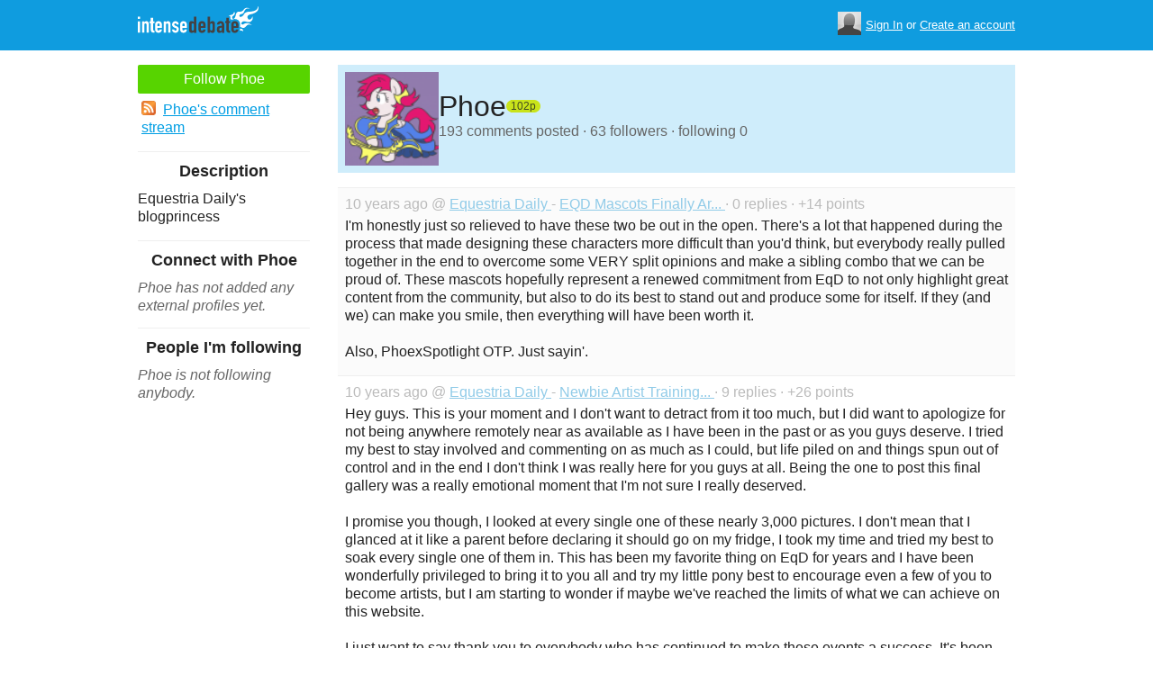

--- FILE ---
content_type: text/html; charset=utf-8
request_url: https://www.intensedebate.com/people/Lyralover29
body_size: 6229
content:
	<!DOCTYPE html>
	<html>
	<head>
		<meta charset="UTF-8">
		<link rel="icon" type="image/x-icon" href="/images/svg/intensedebate-logo-compact.svg"><link rel="stylesheet" type="text/css" href="/css/sys.css?v=107" />
<script defer id="bilmur" data-provider="intensedebate" data-service="admin" src="https://s0.wp.com/wp-content/js/bilmur.min.js?i=8&m=202604"></script><script type='text/javascript' src='//wordpress.com/remote-login.php?action=js&#038;id=5116184&#038;host=intensedebate.com&#038;back=https%3A%2F%2Fwww.intensedebate.com%2Fpeople%2FLyralover29'></script><link rel='alternate' type='application/rss+xml' title='Phoe&quot;s Comments RSS Feed' href='https://www.intensedebate.com/people/Lyralover29/comments.rss' /><title>IntenseDebate - Phoe</title><meta name="description" content="IntenseDebate's comment system enhances and encourages conversation on your blog or website." /><meta name="keywords" content="intensedebate, intense debate, intense, debate, comments, comment, commenting, threaded, reply by email, commenter, comment system, commenting system, plugin, widget" /></head><body><style id="antiClickjack">body{display:none !important;}</style>
	<script type="text/javascript">
	if (self === top) {
		var antiClickjack = document.getElementById("antiClickjack");
		antiClickjack.parentNode.removeChild(antiClickjack);
	} else {
		top.location = self.location;
	}
	</script>	<div class="header">
		<div class="wrap">
			<div class="logo">
				<h1>
					<a href="/home" class="intensedebate-logo">IntenseDebate Comment System</a>
				</h1>
			</div>
			<ul class="menu">
								</ul>
				<div class="userbox">
			    <ul class="userbox-menu">
				<li class="loggedout">
					<div class="userbox-avatar">
				    <span></span>
				    <img src="/images/avatar26.png" alt="[Avatar]" />
				    </div>

				    <a href="/logmein">Sign In</a>&nbsp;or&nbsp;<a href="/signup">Create an account</a>
				</li>
			    </ul>
			</div>
            		</div><!--/ wrap -->
	</div><!--/ header -->
    <div class="wrap"><div class="sidebar profile-page-sidebar">
	<ul class="list-actions-buttons">
		<li><a id='follow-button' onclick='javascript: profileFollow(4544192, "");' class='btn-add'>Follow Phoe</a></li>			<li><a href="https://www.intensedebate.com/people/Lyralover29/comments.rss"><span class="icon icon-rss"></span>Phoe's comment stream</a></li><script type='text/javascript'>
		function profileFollow(uid, nonce)
		{
			advAJAX.get({
				url: "/addFriend/"+uid + "-" + nonce,
				onTimeout : function() { alert("Unable to add user.  Connection timed out."); },
				onSuccess : function(obj) { profileFollowCallback(obj.responseXML.getElementsByTagName("result")[0]);},
				onError : function(obj) { alert("Unable to add user.  Error: " + obj.status); }
			});

			return false;
		}

		function profileFollowCallback(obj)
		{
			if(obj.getElementsByTagName("error").length>0)
			{
				alert(obj.getElementsByTagName("error")[0].firstChild.data);
				return;
			}

			document.getElementById('follow-button').className = "btn-add-disabled";
			document.getElementById('follow-button').onclick = "";
			document.getElementById('follow-button').innerHTML = "Following Phoe";
		}
		</script></ul>

		<h5>Description</h5>
	<p id="userdescription-true">Equestria Daily&#039;s blogprincess</p>
	
	<h5>Connect with Phoe</h5>
		<p class="fade" style="margin: 0 0 14px;"><em>Phoe has not added any external profiles yet.</em></p>
		<h5>People I'm following</h5>
		<p class="fade" style="margin: 0 0 14px;"><em>Phoe is not following anybody.</em></p>
	</div>
<div class="main-r-big profile-page">
	<div class="profile-header">

		<img class="profile-picture" src="https://gravatar.com/avatar/b4b167edf738fc59bf7942aa5fbc7ff08d2eef8bdb719856b9499404047c8f52?s=86&d=https%3A%2F%2Fintensedebate.com%2Fuserimages%2F4544192" alt="Phoe" />

		<div class="profile-header-inner">
			<div class="profile-header-info">
				<h1 class="page-title">
					Phoe				</h1>
				<span class="reputation level2" title="The reputation is an indicator of how good Phoe is at commenting. Click to learn more." onclick="window.location='/faq#li15';">
					<span></span>
					<span class="r">102p</span>
				</span>
			</div>
						
			<p class="details">193 comments posted &#183; 63 followers &#183; following 0</p>
		</div>
	</div>
		<div class="sys-data">
			<div class="sys-data-item">
					<p class="sys-header">
                        10 years ago @ <a href="http://www.equestriadaily.com">
                            Equestria Daily                        </a> - <a href="http://www.equestriadaily.com/2015/09/eqd-mascots-finally-arrive-meet.html#IDComment994831029">EQD Mascots Finally Ar...                        </a> &#183; 0 replies &#183;
                        +14 points
                                            </p>
					<div class="sys-content">
						I&#039;m honestly just so relieved to have these two be out in the open. There&#039;s a lot that happened during the process that made designing these characters more difficult than you&#039;d think, but everybody really pulled together in the end to overcome some VERY split opinions and make a sibling combo that we can be proud of. These mascots hopefully represent a renewed commitment from EqD to not only highlight great content from the community, but also to do its best to stand out and produce some for itself. If they (and we) can make you smile, then everything will have been worth it.  <br />
 <br />
Also, PhoexSpotlight OTP. Just sayin&#039;. 					</div>
				</div>

		<div class="sys-data-item">
					<p class="sys-header">
                        10 years ago @ <a href="http://www.equestriadaily.com">
                            Equestria Daily                        </a> - <a href="http://www.equestriadaily.com/2015/09/newbie-artist-training-grounds-v-final.html#IDComment993796981">Newbie Artist Training...                        </a> &#183; 9 replies &#183;
                        +26 points
                                            </p>
					<div class="sys-content">
						Hey guys. This is your moment and I don&#039;t want to detract from it too much, but I did want to apologize for not being anywhere remotely near as available as I have been in the past or as you guys deserve. I tried my best to stay involved and commenting on as much as I could, but life piled on and things spun out of control and in the end I don&#039;t think I was really here for you guys at all. Being the one to post this final gallery was a really emotional moment that I&#039;m not sure I really deserved. <br />
 <br />
I promise you though, I looked at every single one of these nearly 3,000 pictures. I don&#039;t mean that I glanced at it like a parent before declaring it should go on my fridge, I took my time and tried my best to soak every single one of them in. This has been my favorite thing on EqD for years and I have been wonderfully privileged to bring it to you all and try my little pony best to encourage even a few of you to become artists, but I am starting to wonder if maybe we&#039;ve reached the limits of what we can achieve on this website.  <br />
 <br />
I just want to say thank you to everybody who has continued to make these events a success. It&#039;s been an incredible ride. I&#039;ve yet to make it through one of these posts without crying. 					</div>
				</div>

		<div class="sys-data-item">
					<p class="sys-header">
                        10 years ago @ <a href="http://www.equestriadaily.com">
                            Equestria Daily                        </a> - <a href="http://www.equestriadaily.com/2015/09/newbie-artist-training-grounds-v-day-12.html#IDComment993213852">Newbie Artist Training...                        </a> &#183; 1 reply &#183;
                        +6 points
                                            </p>
					<div class="sys-content">
						As they say, draw from life! =D 					</div>
				</div>

		<div class="sys-data-item">
					<p class="sys-header">
                        10 years ago @ <a href="http://www.equestriadaily.com">
                            Equestria Daily                        </a> - <a href="http://www.equestriadaily.com/2015/09/newbie-artist-training-grounds-v-day-12.html#IDComment993213813">Newbie Artist Training...                        </a> &#183; 0 replies &#183;
                        +4 points
                                            </p>
					<div class="sys-content">
						So long as you can upload your art somewhere on the internet to link to on the submitter, that&#039;s all you need. 					</div>
				</div>

		<div class="sys-data-item">
					<p class="sys-header">
                        11 years ago @ <a href="http://www.equestriadaily.com">
                            Equestria Daily                        </a> - <a href="http://www.equestriadaily.com/2014/12/newbie-artist-training-grounds-iv-final.html#IDComment929833942">Newbie Artist Training...                        </a> &#183; 1 reply &#183;
                        +6 points
                                            </p>
					<div class="sys-content">
						For the record? I thought your entry tonight was gorgeous. 					</div>
				</div>

		<div class="sys-data-item">
					<p class="sys-header">
                        11 years ago @ <a href="http://www.equestriadaily.com">
                            Equestria Daily                        </a> - <a href="http://www.equestriadaily.com/2014/12/newbie-artist-training-grounds-iv-final.html#IDComment929769498">Newbie Artist Training...                        </a> &#183; 1 reply &#183;
                        +6 points
                                            </p>
					<div class="sys-content">
						Interesting perspective. Unfortunately it&#039;s very difficult to solicit feedback for every artist on every day when there are so many. I do my best to leave comments when and where I can, but administrating the event takes up a lot of my time and energy and I don&#039;t get to do it anywhere near as much as I&#039;d like (or should). I would love to try to find ways to wrap more &quot;teaching&quot; into the event and you can rest assured I&#039;ll spend my little break doing my best with it. <br />
 <br />
But with that said, the real point and purpose of the ATG has never been to instruct and help perfect. It&#039;s a starting platform, a little shove to get people started or trying something new that they can carry on. You said you can walk away from your drawings now with a smile and that you couldn&#039;t before. You also said it was your accomplishment. Precisely the point! I&#039;m only really here to prove to you that persistence and desire pay off. You are the one who makes the effort, and you are the one who gets to feel accomplished. I don&#039;t want to create an event that gets too tied down in the minutiae either, or I&#039;ll lose a lot of that magic. <br />
 <br />
I promise that I will always care enough about the integrity of this event to never think it&#039;s perfect and just sit around never changing with it, but neither will I turn it into an art class. The kick I&#039;m here to give is about (temporarily) eschewing those kinds of resources. But again, we can do better on making it less intimidating than just a pile of tutorials on Day 1. I appreciate your feedback, and thanks for participating this year. :) 					</div>
				</div>

		<div class="sys-data-item">
					<p class="sys-header">
                        11 years ago @ <a href="http://www.equestriadaily.com">
                            Equestria Daily                        </a> - <a href="http://www.equestriadaily.com/2014/12/newbie-artist-training-grounds-iv-final.html#IDComment929765989">Newbie Artist Training...                        </a> &#183; 3 replies &#183;
                        +7 points
                                            </p>
					<div class="sys-content">
						We&#039;ll be doing another one this summer. I&#039;m sorry I can&#039;t promise anything sooner than that; the community as a whole needs a break from it or else the whole thing becomes infinitely less special. But even though the event is over, you should try to follow along with it from the past. Do your own 15 days of pony and see where that takes you. Find some friends or online aquaintences to challenge themselves with you, it makes it much more fun! 					</div>
				</div>

		<div class="sys-data-item">
					<p class="sys-header">
                        11 years ago @ <a href="http://www.equestriadaily.com">
                            Equestria Daily                        </a> - <a href="http://www.equestriadaily.com/2014/12/newbie-artist-training-grounds-iv-final.html#IDComment929741014">Newbie Artist Training...                        </a> &#183; 0 replies &#183;
                        +6 points
                                            </p>
					<div class="sys-content">
						Sorry to hear you got that sick, what terrible timing! :&lt; <br />
 <br />
But I&#039;m glad you were able to participate at least a little bit, and I&#039;m looking forward to seeing you back this summer. Keep an eye out! 					</div>
				</div>

		<div class="sys-data-item">
					<p class="sys-header">
                        11 years ago @ <a href="http://www.equestriadaily.com">
                            Equestria Daily                        </a> - <a href="http://www.equestriadaily.com/2014/12/newbie-artist-training-grounds-iv-final.html#IDComment929736389">Newbie Artist Training...                        </a> &#183; 18 replies &#183;
                        +26 points
                                            </p>
					<div class="sys-content">
						To put things in perspective, folks, last year we had 10,215 images in an event twice as long as this one. You knocked it out of the park this time. There aren&#039;t words to express how amazed I am by everyone. Not just the sheer numbers, but the passion and the dedication. Your comments were jubilant, hopeful, determined, and many other things. Your growth in just two weeks was extraordinary. I keep saying it because it&#039;s true, but you. Are. Awesome. 					</div>
				</div>

		<div class="sys-data-item">
					<p class="sys-header">
                        11 years ago @ <a href="http://www.equestriadaily.com">
                            Equestria Daily                        </a> - <a href="http://www.equestriadaily.com/2014/12/newbie-artist-training-grounds-iv-day-15.html#IDComment929248361">Newbie Artist Training...                        </a> &#183; 1 reply &#183;
                        +8 points
                                            </p>
					<div class="sys-content">
						Thank you. 					</div>
				</div>

			<div class="sys-data-footer">
			<div class="sys-pagination"><a href="javascript:void(0);" class="inactive">&laquo; Previous</a><a class='sel' href="javascript: loadPaginatedPage(1)">1</a><a href="javascript: loadPaginatedPage(2)">2</a><a href="javascript: loadPaginatedPage(3)">3</a><a href="javascript: loadPaginatedPage(4)">4</a><a href="javascript: loadPaginatedPage(5)">5</a><a href="javascript: loadPaginatedPage(6)">6</a><span class="divider">...</span><a href="javascript: loadPaginatedPage(20)">20</a><a href="javascript: loadPaginatedPage(2)">Next &raquo;</a><span class="clear" /></div>				<form id='frmPagination' method="POST" action="https://www.intensedebate.com/people/Lyralover29">
				</form>
				<script type='text/javascript'>
					function loadPaginatedPage(num) {
						document.getElementById('frmPagination').action = 'https://www.intensedebate.com/people/Lyralover29/' + num;
						document.getElementById('frmPagination').submit();
					}
				</script>
						</div>
	</div>
</div


		</div>
	</div><!--/ wrap-->
	<div class="footer">
		<div class="wrap">
			<span class="clear"></span>
			<a href='https://automattic.com' class="automattic_joint" style='text-decoration: none'>an <img src="/images/svg/automattic-logo.svg" alt="Automattic logo"/> Contraption</a>
			<span class="clear"></span>
			<p class="footer-menu">
				<a href="/home"><span class="r">Home</span></a>
				<a href="/features"><span class="r">Features</span></a>
				<a href="/aboutus"><span class="r">About</span></a>
				<a href="https://automattic.com/press"><span class="r">Press</span></a>
				<!--<a href="/contactus"><span class="r">Contact</span></a>-->
				<a href="https://support.intensedebate.com/category/developers/"><span class="r">Developers</span></a>
				<a href="/help"><span class="r">Help</span></a>
			</p><!--/ footer-menu -->
			<p class="footer-a8c">
				&copy; 2026 Automattic Inc. <a href="/tos">TOS</a>
				| <a href="https://automattic.com/privacy/">Privacy Policy</a>
				| <a href="https://automattic.com/privacy/#california-consumer-privacy-act-ccpa">Privacy Notice for California Users</a>
				<span id="ccpa-donotsell" style="display:none">
					| <a href="#">Do Not Sell or Share My Personal Information</a>
				</span>
			</p>
			<div class="clear"></div>
		</div><!--/ wrap -->
	</div><!--/ footer -->
	<script src="/js/idm-combined.js?v=2" type="text/javascript"></script>
    <script type="text/javascript" src="/wpfiles/jquery.js?ver=1.2.3"></script>
	<script type="text/javascript" src="/js/footer-ccpa.js"></script>
	<script type="text/javascript">
	window.a8cAnalyticsConfig = {"cookieBanner":{"skipBanner":false,"version":"2","cookieDomain":"intensedebate.com","v2CookieName":"eu_cb","v2Text":"We and our partners process your personal data (such as browsing data, IP addresses, cookie information, and other unique identifiers) based on your consent and\/or our legitimate interest to optimize our website, marketing activities, and your user experience.","v2OptionsText":"Your privacy is critically important to us. We and our partners use, store, and process your personal data to optimize: our <strong>website<\/strong> such as by improving security or conducting analytics, <strong>marketing activities<\/strong> to help deliver relevant marketing or content, and your <strong>user experience<\/strong> such as by remembering your account name, language settings, or cart information, where applicable. You can customize your cookie settings below. Learn more in our <a href=\"https:\/\/automattic.com\/privacy\/\" target=\"_blank\">Privacy Policy<\/a> and <a href=\"https:\/\/automattic.com\/cookies\/\" target=\"_blank\">Cookie Policy<\/a>.","v2EssentialOptionHeading":"Required","v2EssentialOptionText":"<strong>Required:<\/strong> These cookies are essential for our websites and services to perform basic functions and are necessary for us to operate certain features. These include those required to allow registered users to authenticate and perform account-related functions, store preferences set by users such as account name, language, and location, and ensure our services are operating properly.","v2AnalyticsOptionHeading":"Analytics","v2AnalyticsOptionText":"<strong>Analytics:<\/strong> These cookies allow us to optimize performance by collecting information on how users interact with our websites, including which pages are visited most, as well as other analytical data. We use these details to improve how our websites function and to understand how users interact with them. You can opt-out by logging into your account and changing your privacy settings at <a target=\"_blank\" href=\"https:\/\/wordpress.com\/me\/privacy\">https:\/\/wordpress.com\/me\/privacy<\/a>.","v2AdvertisingOptionHeading":"Advertising","v2AdvertisingOptionText":"<strong>Advertising:<\/strong> These cookies are set by us and our advertising partners to provide you with relevant content and to understand that content\u2019s effectiveness. They may be used to collect information about your online activities over time and across different websites to predict your preferences and to display more relevant advertisements to you. These cookies also allow a profile to be built about you and your interests, and enable personalized ads to be shown to you based on your profile.","v2CustomizeButtonText":"Customize","v2AcceptAllButtonText":"Accept All","v2AcceptSelectionButtonText":"Accept Selection"}};
</script>
<script type="text/javascript" src="//s0.wp.com/wp-content/mu-plugins/a8c-analytics/a8c-analytics.js?v=20251218" charset="utf-8" async crossorigin="anonymous"></script></body></html>